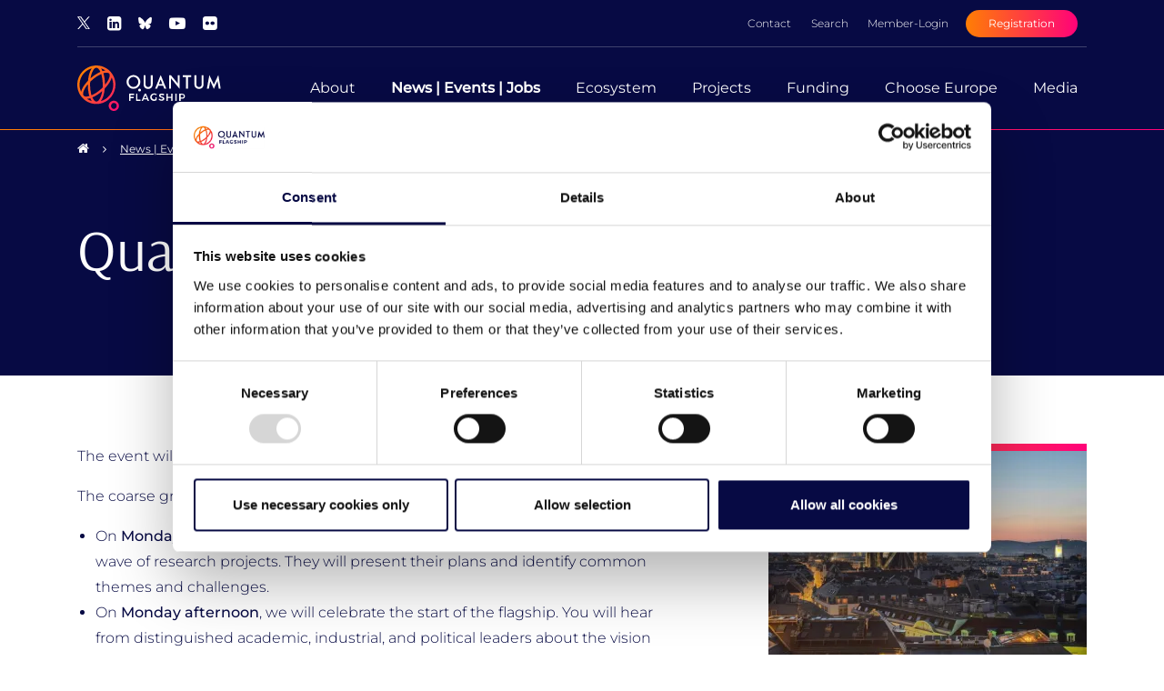

--- FILE ---
content_type: text/html; charset=UTF-8
request_url: https://qt.eu/news/2018/save-the-date-vienna
body_size: 10214
content:
		<!DOCTYPE html>
	<html dir="ltr" lang="en-GB">
		<head><title>Quantum Flagship Kickoff in Vienna | Quantum Flagship</title>
<meta name="description" content="Save the date for the official Quantum Flagship Kickoff in Vienna on October 29th and 30th." />
<meta charset="UTF-8" />
			<link rel="apple-touch-icon" sizes="180x180" href="/apple-touch-icon.png">
			<link rel="icon" type="image/png" sizes="32x32" href="/favicon-32x32.png">
			<link rel="icon" type="image/png" sizes="16x16" href="/favicon-16x16.png">
			<link rel="manifest" href="/site.webmanifest">
			<link rel="mask-icon" href="/safari-pinned-tab.svg" color="#f75e5e">
			<meta name="msapplication-TileColor" content="#da532c">
			<meta name="theme-color" content="#ffffff">
			<meta name="viewport" content="width=device-width, initial-scale=1.0, minimum-scale=1.0"/>
			<link rel="canonical" href="https://qt.eu/news/2018/save-the-date-vienna"/>		<meta property="og:site_name" content="Quantum Flagship" />
		<meta property="og:type" content="website" />
		<meta property="og:title" content="Quantum Flagship Kickoff in Vienna" />
		<meta property="og:description" content="Save the date for the official Quantum Flagship Kickoff in Vienna on October 29th and 30th." />
		<meta property="og:image" content="https://qt.eu/media/images/news/2018/vienna-940x0-c-default.jpg?m=1688651242" />
		<meta property="og:url" content="https://qt.eu/news/2018/save-the-date-vienna" />
		<meta name="twitter:card" content="summary_large_image" />
		<meta name="twitter:site" content="@QuantumFlagship" />
		<meta name="twitter:title" content="Quantum Flagship Kickoff in Vienna" />
		<meta name="twitter:description" content="Save the date for the official Quantum Flagship Kickoff in Vienna on October 29th and 30th." />
		<meta name="twitter:image" content="https://qt.eu/media/images/news/2018/vienna-940x0-c-default.jpg?m=1688651242" />
		<meta name="twitter:url" content="https://qt.eu/news/2018/save-the-date-vienna"/>
	<link rel="stylesheet" type="text/css" href="/cms/css/main.css?m=1758792295" />
				<script id="Cookiebot" src="https://consent.cookiebot.eu/uc.js" data-cbid="e1720837-9700-4afa-b9d1-88d63eb24ad3" data-blockingmode="auto"></script>
						 
			<!--[if lt IE 9]><script src="/cms/js/vendors/html5shiv.min.js"></script><script src="/cms/js/vendors/respond.min.js"></script><![endif]-->
		</head>
		<body class=" is--detail" id="747">


	


	 
		<header class="bg-primary border-bot-grad-primary is-sticky">
		<div class="container">
			<div class="row">
				<div class="col-12">
					<div class="top-bar d-none d-lg-flex justify-content-between align-items-center">
						<div class="top-bar--socials">
							<a href="https://www.twitter.com/QuantumFlagship" title="Link leads to: X" target="_blank"><span class="icon-twitter-x-contrast"></span></a>
							<a href="https://www.linkedin.com/company/quantum-flagship/" title="Link leads to: LinkedIn" target="_blank"><span class="fa fa-linkedin-square"></span></a>
							<a href="https://bsky.app/profile/quantumflagship.bsky.social" title="Link leads to: Bluesky" target="_blank"><span class="icon-bluesky-contrast"></span></a>
							<a href="https://www.youtube.com/channel/UCKzqFopNv-b8Ej5I5gSqS5w" title="Link leads to: Youtube" target="_blank"><span class="fa fa-youtube-play text-white"></span></a>
							<a href="https://www.flickr.com/photos/quantumflagship/" title="Link leads to: Flickr" target="_blank"><span class="fa fa-flickr text-white"></span></a>
						</div>
						<ul class="nav header-service-nav">
							
												<li class="nav-item"><a class="nav-link font-weight-light text-contrast fs-small" href="mailto:info@qt.eu" title="Send an email to info@qt.eu">Contact</a></li>
								<li class="nav-item"><a class="nav-link font-weight-light text-contrast fs-small" href="/search.php" title="">Search</a></li>
									<li class="nav-item"><a class="nav-link font-weight-light text-contrast fs-small" href="/member/" title="">Member-Login</a></li>
											<li class="nav-item"><a href="/member/registration.php" class="btn btn-register bg-grad-primary" title="Link leads to: Registration">Registration</a></li>
						</ul>
					</div>
				</div>
			</div>
			<div class="row">
				<div class="col-12">
					<div class="header-main d-flex justify-content-between align-items-center">
						<div class="header-logo">
							<a href="/" title="Link leads to: Home">
								<img src="/cms/img/logo-qt-contrast.svg" alt="header logo" width="158" height="50"/>
							</a>
						</div>
						<div class="header-actions d-flex d-lg-none">
							<a href="/search.php" title="Link leads to: Search"><span class="fa fa-search text-white"></span></a>
							<button type="button" class="trigger-nav-mobile" title="Open navigation">
								<span class="menu-icon">
									<span class="icon-bar"></span>
									<span class="icon-bar"></span>
									<span class="icon-bar"></span>
								</span>
							</button>
						</div>
						<div class="main-nav--wrapper">
							<ul class="nav header-main-nav">
								
													<li class="nav-item nav-main-item level-1">
									<a class="nav-link nav-main-link level-1 has-entries"  target="" href="/about-quantum-flagship/" title="About">About<span class="fa fa-angle-right d-lg-none"></span></a>
								<div class="mega-menu level-1 bg-contrast border-bot-grad-primary">
					<div class="mega-menu--header">
						<a class="nav-link nav-main-arrow level-2 is-left d-lg-none" href="#previous" title="Go to previous level">
							<i class="fa fa-angle-left" aria-hidden="true"></i><span class="nav-back">Back</span>
						</a>
													<a class="nav-link nav-overview-link" href="/about-quantum-flagship/" title="To the overview: About">
								<span class="fa fa-long-arrow-right"></span> <b class="pl-2">About</b>
							</a>
											</div>
					<div class="d-flex align-items-start">
						<ul class="nav nav-list nav-main list-level-2">
												<li class="nav-item nav-main-item level-2">
				<a class="nav-link nav-main-link level-2 has-entries"  target="" href="/structure-governance/" title="Structure & Governance">Structure & Governance<span class="fa fa-angle-right d-lg-none"></span></a>
				<a class="nav-link nav-main-arrow level-2 is-right d-none" href="#next" title="Go to next level">
					<span class="sr-only">Go to next level</span>
				</a>
				<div class="mega-menu level-3">
					<div class="mega-menu--header d-lg-none">
						<a class="nav-link nav-main-arrow level-3 is-left d-lg-none" href="#previous" title="Go to previous level">
							<i class="fa fa-angle-left" aria-hidden="true"></i><span class="nav-back">Back</span>
						</a>
						<a class="nav-link nav-overview-link" href="/structure-governance/" title="To the overview: Structure & Governance">
							<span class="fa fa-long-arrow-right"></span> <b class="pl-2">Structure & Governance</b>
						</a>
					</div>
					<div class="d-flex align-items-start bg-contrast">
						<ul class="nav nav-list nav-main list-level-3">
											<li class="nav-item nav-main-item level-3">
														<a class="nav-link nav-main-link level-3"  target="" href="/structure-governance/strategic-advisory-board.php" title="Strategic Advisory Board">Strategic Advisory Board</a>
													<div class="mega-menu level-4">
				<div class="d-flex align-items-start">
					<div class="mega-menu--content level-4 align-self-stretch bg-gray d-none d-lg-block">
						

														<div class="w-100">
																				<a href="/structure-governance/strategic-advisory-board.php"  target="" class="teaser-item-nav" title="Strategic Advisory Board (SAB)">
																								<div class="teaser-item-content">
													<p class="h4">Strategic Advisory Board &hellip;</p>													<p class="mb-3">The academic and industry experts of the SAB ...</p>
												</div>
											</a>
																		</div>
												</div>
				</div>
			</div>
		</li>
					<li class="nav-item nav-main-item level-3">
														<a class="nav-link nav-main-link level-3"  target="" href="/structure-governance/quantum-coordination-board.php" title="Quantum Coordination Board">Quantum Coordination Board</a>
													<div class="mega-menu level-4">
				<div class="d-flex align-items-start">
					<div class="mega-menu--content level-4 align-self-stretch bg-gray d-none d-lg-block">
						

														<div class="w-100">
																				<a href="/structure-governance/quantum-coordination-board.php"  target="" class="teaser-item-nav" title="Quantum Coordination Board (QCB)">
																								<div class="teaser-item-content">
													<p class="h4">Quantum Coordination &hellip;</p>													<p class="mb-3">Aligning the activities of the European Commission ...</p>
												</div>
											</a>
																		</div>
												</div>
				</div>
			</div>
		</li>
					<li class="nav-item nav-main-item level-3">
														<a class="nav-link nav-main-link level-3"  target="" href="/structure-governance/quantum-community-network.php" title="Quantum Community Network">Quantum Community Network</a>
													<div class="mega-menu level-4">
				<div class="d-flex align-items-start">
					<div class="mega-menu--content level-4 align-self-stretch bg-gray d-none d-lg-block">
						

														<div class="w-100">
																				<a href="/structure-governance/quantum-community-network.php"  target="" class="teaser-item-nav" title="Quantum Community Network (QCN)">
																								<div class="teaser-item-content">
													<p class="h4">Quantum Community Network &hellip;</p>													<p class="mb-3">Gathering various quantum community stakeholders</p>
												</div>
											</a>
																		</div>
												</div>
				</div>
			</div>
		</li>
							</ul>

						<div class="mega-menu--content level-3 align-self-stretch bg-gray d-none d-lg-block">
							
																		<div class="w-100">
																										<a href="/structure-governance/" class="teaser-item-nav"  target="" title="Structure &amp; Governance">
																														<div class="teaser-item-content">
																<p class="h4">Structure & Governance</p>																<p class="mb-3">Find out how the Quantum Flagship is run.
&nbsp;</p>
															</div>
														</a>
																								</div>
																</div>
					</div>
				</div>
			</li>
								<li class="nav-item level-2 nav-main-item">
				<a class="nav-link nav-main-link level-2"  target="" href="/about-quantum-flagship/strategic-research-and-industry-agenda-2030.php" title="Strategic Research and Industry Agenda 2030">Strategic Research and Industry Agenda 2030</a>
				<div class="mega-menu level-2">
					<div class="mega-menu--content level-2 align-self-stretch bg-gray d-none d-lg-block">
						
																<div class="w-100">
																								<a href="/about-quantum-flagship/strategic-research-and-industry-agenda-2030.php" class="teaser-item-nav"  target="" title="Strategic Research and Industry Agenda">
																												<div class="teaser-item-content">
															<p class="h4">Strategic Research and &hellip;</p>															<p class="mb-3">SRIA 2030: Europe's quantum tech roadmap for the ...</p>
														</div>
													</a>
																						</div>
														</div>
				</div>
			</li>
								<li class="nav-item nav-main-item level-2">
				<a class="nav-link nav-main-link level-2 has-entries"  target="" href="/working-groups/" title="Working Groups">Working Groups<span class="fa fa-angle-right d-lg-none"></span></a>
				<a class="nav-link nav-main-arrow level-2 is-right d-none" href="#next" title="Go to next level">
					<span class="sr-only">Go to next level</span>
				</a>
				<div class="mega-menu level-3">
					<div class="mega-menu--header d-lg-none">
						<a class="nav-link nav-main-arrow level-3 is-left d-lg-none" href="#previous" title="Go to previous level">
							<i class="fa fa-angle-left" aria-hidden="true"></i><span class="nav-back">Back</span>
						</a>
						<a class="nav-link nav-overview-link" href="/working-groups/" title="To the overview: Working Groups">
							<span class="fa fa-long-arrow-right"></span> <b class="pl-2">Working Groups</b>
						</a>
					</div>
					<div class="d-flex align-items-start bg-contrast">
						<ul class="nav nav-list nav-main list-level-3">
											<li class="nav-item nav-main-item level-3">
														<a class="nav-link nav-main-link level-3"  target="" href="/working-groups/equity-diversity-and-inclusion.php" title="Equity, Diversity & Inclusion">Equity, Diversity & Inclusion</a>
													<div class="mega-menu level-4">
				<div class="d-flex align-items-start">
					<div class="mega-menu--content level-4 align-self-stretch bg-gray d-none d-lg-block">
						

														<div class="w-100">
																				<a href="/working-groups/equity-diversity-and-inclusion.php"  target="" class="teaser-item-nav" title="Equity, Diversity and Inclusion">
																								<div class="teaser-item-content">
													<p class="h4">Equity, Diversity and &hellip;</p>													<p class="mb-3">The EDI working group seeks to address imbalances ...</p>
												</div>
											</a>
																		</div>
												</div>
				</div>
			</div>
		</li>
					<li class="nav-item nav-main-item level-3">
														<a class="nav-link nav-main-link level-3"  target="" href="/working-groups/european-quantum-computing-benchmarking-coordination-committee.php" title="European Quantum Computing Benchmarking Coordination Committee">European Quantum Computing Benchmarking Coordination Committee</a>
													<div class="mega-menu level-4">
				<div class="d-flex align-items-start">
					<div class="mega-menu--content level-4 align-self-stretch bg-gray d-none d-lg-block">
						

														<div class="w-100">
																				<a href="/working-groups/european-quantum-computing-benchmarking-coordination-committee.php"  target="" class="teaser-item-nav" title="European Quantum Computing Benchmarking Coordination Committee">
																								<div class="teaser-item-content">
													<p class="h4">European Quantum &hellip;</p>													<p class="mb-3">The European Quantum Computing Benchmarking ...</p>
												</div>
											</a>
																		</div>
												</div>
				</div>
			</div>
		</li>
					<li class="nav-item nav-main-item level-3">
														<a class="nav-link nav-main-link level-3"  target="" href="/working-groups/european-quantum-technology-conference.php" title="European Quantum Technology Conference">European Quantum Technology Conference</a>
													<div class="mega-menu level-4">
				<div class="d-flex align-items-start">
					<div class="mega-menu--content level-4 align-self-stretch bg-gray d-none d-lg-block">
						

														<div class="w-100">
																				<a href="/working-groups/european-quantum-technology-conference.php"  target="" class="teaser-item-nav" title="European Quantum Technology Conference">
																								<div class="teaser-item-content">
													<p class="h4">European Quantum &hellip;</p>													<p class="mb-3">The European quantum community’s biggest event – ...</p>
												</div>
											</a>
																		</div>
												</div>
				</div>
			</div>
		</li>
					<li class="nav-item nav-main-item level-3">
														<a class="nav-link nav-main-link level-3"  target="" href="/working-groups/key-performance-indicators.php" title="Key Performance Indicators">Key Performance Indicators</a>
													<div class="mega-menu level-4">
				<div class="d-flex align-items-start">
					<div class="mega-menu--content level-4 align-self-stretch bg-gray d-none d-lg-block">
						

														<div class="w-100">
																				<a href="/working-groups/key-performance-indicators.php"  target="" class="teaser-item-nav" title="Key Performance Indicators">
																								<div class="teaser-item-content">
													<p class="h4">Key Performance &hellip;</p>													<p class="mb-3">Monitoring the progress of quantum technologies in ...</p>
												</div>
											</a>
																		</div>
												</div>
				</div>
			</div>
		</li>
					<li class="nav-item nav-main-item level-3">
														<a class="nav-link nav-main-link level-3"  target="" href="/working-groups/standardization.php" title="Standardization">Standardization</a>
													<div class="mega-menu level-4">
				<div class="d-flex align-items-start">
					<div class="mega-menu--content level-4 align-self-stretch bg-gray d-none d-lg-block">
						

														<div class="w-100">
																				<a href="/working-groups/standardization.php"  target="" class="teaser-item-nav" title="Standardization">
																								<div class="teaser-item-content">
													<p class="h4">Standardization</p>													<p class="mb-3">Standardization facilitates the growth of new ...</p>
												</div>
											</a>
																		</div>
												</div>
				</div>
			</div>
		</li>
							</ul>

						<div class="mega-menu--content level-3 align-self-stretch bg-gray d-none d-lg-block">
							
																		<div class="w-100">
																										<a href="/working-groups/" class="teaser-item-nav"  target="" title="Working Groups">
																														<div class="teaser-item-content">
																<p class="h4">Working Groups</p>																<p class="mb-3">Find out about some of working groups active in ...</p>
															</div>
														</a>
																								</div>
																</div>
					</div>
				</div>
			</li>
								<li class="nav-item nav-main-item level-2">
				<a class="nav-link nav-main-link level-2 has-entries"  target="" href="/quantum-principles/" title="Quantum Principles">Quantum Principles<span class="fa fa-angle-right d-lg-none"></span></a>
				<a class="nav-link nav-main-arrow level-2 is-right d-none" href="#next" title="Go to next level">
					<span class="sr-only">Go to next level</span>
				</a>
				<div class="mega-menu level-3">
					<div class="mega-menu--header d-lg-none">
						<a class="nav-link nav-main-arrow level-3 is-left d-lg-none" href="#previous" title="Go to previous level">
							<i class="fa fa-angle-left" aria-hidden="true"></i><span class="nav-back">Back</span>
						</a>
						<a class="nav-link nav-overview-link" href="/quantum-principles/" title="To the overview: Quantum Principles">
							<span class="fa fa-long-arrow-right"></span> <b class="pl-2">Quantum Principles</b>
						</a>
					</div>
					<div class="d-flex align-items-start bg-contrast">
						<ul class="nav nav-list nav-main list-level-3">
											<li class="nav-item nav-main-item level-3">
														<a class="nav-link nav-main-link level-3"  target="" href="/quantum-principles/basic-science/" title="Basic Science">Basic Science</a>
													<div class="mega-menu level-4">
				<div class="d-flex align-items-start">
					<div class="mega-menu--content level-4 align-self-stretch bg-gray d-none d-lg-block">
						

														<div class="w-100">
																				<a href="/quantum-principles/basic-science/"  target="" class="teaser-item-nav" title="Basic Science">
																								<div class="teaser-item-content">
													<p class="h4">Basic Science</p>													<p class="mb-3">The area of Basic Science covers the research and ...</p>
												</div>
											</a>
																		</div>
												</div>
				</div>
			</div>
		</li>
					<li class="nav-item nav-main-item level-3">
														<a class="nav-link nav-main-link level-3"  target="" href="/quantum-principles/communication/" title="Communication">Communication</a>
													<div class="mega-menu level-4">
				<div class="d-flex align-items-start">
					<div class="mega-menu--content level-4 align-self-stretch bg-gray d-none d-lg-block">
						

														<div class="w-100">
																				<a href="/quantum-principles/communication/"  target="" class="teaser-item-nav" title="Communication">
																								<div class="teaser-item-content">
													<p class="h4">Communication</p>													<p class="mb-3">Communication security by quantum-safe ...</p>
												</div>
											</a>
																		</div>
												</div>
				</div>
			</div>
		</li>
					<li class="nav-item nav-main-item level-3">
														<a class="nav-link nav-main-link level-3"  target="" href="/quantum-principles/computing/" title="Computing">Computing</a>
													<div class="mega-menu level-4">
				<div class="d-flex align-items-start">
					<div class="mega-menu--content level-4 align-self-stretch bg-gray d-none d-lg-block">
						

														<div class="w-100">
																				<a href="/quantum-principles/computing/"  target="" class="teaser-item-nav" title="Computing">
																								<div class="teaser-item-content">
													<p class="h4">Computing</p>													<p class="mb-3">Quantum computation is among the most far-reaching ...</p>
												</div>
											</a>
																		</div>
												</div>
				</div>
			</div>
		</li>
					<li class="nav-item nav-main-item level-3">
														<a class="nav-link nav-main-link level-3"  target="" href="/quantum-principles/sensing-and-metrology/" title="Sensing & Metrology">Sensing & Metrology</a>
													<div class="mega-menu level-4">
				<div class="d-flex align-items-start">
					<div class="mega-menu--content level-4 align-self-stretch bg-gray d-none d-lg-block">
						

														<div class="w-100">
																				<a href="/quantum-principles/sensing-and-metrology/"  target="" class="teaser-item-nav" title="Sensing &amp; Metrology">
																								<div class="teaser-item-content">
													<p class="h4">Sensing & Metrology</p>													<p class="mb-3">Quantum imaging devices&nbsp;can greatly improve ...</p>
												</div>
											</a>
																		</div>
												</div>
				</div>
			</div>
		</li>
					<li class="nav-item nav-main-item level-3">
														<a class="nav-link nav-main-link level-3"  target="" href="/quantum-principles/simulation/" title="Simulation">Simulation</a>
													<div class="mega-menu level-4">
				<div class="d-flex align-items-start">
					<div class="mega-menu--content level-4 align-self-stretch bg-gray d-none d-lg-block">
						

														<div class="w-100">
																				<a href="/quantum-principles/simulation/"  target="" class="teaser-item-nav" title="Simulation">
																								<div class="teaser-item-content">
													<p class="h4">Simulation</p>													<p class="mb-3">Quantum simulators based on the laws of quantum ...</p>
												</div>
											</a>
																		</div>
												</div>
				</div>
			</div>
		</li>
							</ul>

						<div class="mega-menu--content level-3 align-self-stretch bg-gray d-none d-lg-block">
							
																		<div class="w-100">
																										<a href="/quantum-principles/" class="teaser-item-nav"  target="" title="Quantum Principles">
																														<div class="teaser-item-content">
																<p class="h4">Quantum Principles</p>																<p class="mb-3">Quantum technology will change our daily life in ...</p>
															</div>
														</a>
																								</div>
																</div>
					</div>
				</div>
			</li>
								<li class="nav-item level-2 nav-main-item">
				<a class="nav-link nav-main-link level-2"  target="" href="/applications/" title="Applications">Applications</a>
				<div class="mega-menu level-2">
					<div class="mega-menu--content level-2 align-self-stretch bg-gray d-none d-lg-block">
						
																<div class="w-100">
																								<a href="/applications/" class="teaser-item-nav"  target="" title="Applications of Quantum Technology">
																												<div class="teaser-item-content">
															<p class="h4">Applications of Quantum &hellip;</p>															<p class="mb-3">Quantum Technology will be used in many different ...</p>
														</div>
													</a>
																						</div>
														</div>
				</div>
			</li>
									</ul>

						<div class="mega-menu--content level-1 align-self-stretch bg-gray d-none d-lg-block">
															<div class="row">
																				<div class="col-lg-6">
												<a href="/about-quantum-flagship/quantum-technologies-in-a-nutshell.php" class="teaser-item-nav"  target="" title="Quantum Technologies in a nutshell">
																										<div class="teaser-item-content">
														<p class="h4">Quantum Technologies in a &hellip;</p>														<p class="mb-3"></p>
													</div>
												</a>
											</div>
																					<div class="col-lg-6">
												<a href="/about-quantum-flagship/the-european-community.php" class="teaser-item-nav"  target="" title="Quantum Technology Community">
																										<div class="teaser-item-content">
														<p class="h4">Quantum Technology &hellip;</p>														<p class="mb-3"></p>
													</div>
												</a>
											</div>
																		</div>
													</div>
					</div>
				</div>
			</li>
								<li class="nav-item nav-main-item level-1 active">
									<a class="nav-link nav-main-link level-1 has-entries"  target="" href="/latest-information.php" title="News | Events | Jobs">News | Events | Jobs<span class="fa fa-angle-right d-lg-none"></span></a>
								<div class="mega-menu level-1 bg-contrast border-bot-grad-primary">
					<div class="mega-menu--header">
						<a class="nav-link nav-main-arrow level-2 is-left d-lg-none" href="#previous" title="Go to previous level">
							<i class="fa fa-angle-left" aria-hidden="true"></i><span class="nav-back">Back</span>
						</a>
													<a class="nav-link nav-overview-link" href="/latest-information.php" title="To the overview: News | Events | Jobs">
								<span class="fa fa-long-arrow-right"></span> <b class="pl-2">News | Events | Jobs</b>
							</a>
											</div>
					<div class="d-flex align-items-start">
						<ul class="nav nav-list nav-main list-level-2">
												<li class="nav-item level-2 nav-main-item active">
				<a class="nav-link nav-main-link level-2"  target="" href="/news/" title="News">News</a>
				<div class="mega-menu level-2">
					<div class="mega-menu--content level-2 align-self-stretch bg-gray d-none d-lg-block">
						
														<div class="row">
																				<div class="col-lg-6">
												<a href="/news/2025/2025-17-12_New_EU_Quantum_Flagship_calls_published.php" class="teaser-item-nav"  target="" title="New EU Quantum Flagship calls published">
													<div class="teaser-item-content">
														<p class="fs-small mb-2 text-uppercase">
															News | 
																															<span>
																	December 17, 2025																</span>
																													</p>
														<p class="h4">New EU Quantum Flagship &hellip;</p>														<p>The Horizon Europe 2026-27 Work Programme has been ...</p>
													</div>
												</a>
											</div>
																					<div class="col-lg-6">
												<a href="/news/2025/2025-12-16_Looking_back_on_EQTC_2025_in_Copenhagen.php" class="teaser-item-nav"  target="" title="Looking back on EQTC 2025 in Copenhagen">
													<div class="teaser-item-content">
														<p class="fs-small mb-2 text-uppercase">
															News | 
																															<span>
																	December 16, 2025																</span>
																													</p>
														<p class="h4">Looking back on EQTC 2025 &hellip;</p>														<p>EQTC 2025 recap: We review another wonderful ...</p>
													</div>
												</a>
											</div>
																		</div>
												</div>
				</div>
			</li>
								<li class="nav-item nav-main-item level-2">
				<a class="nav-link nav-main-link level-2 has-entries"  target="" href="/events/" title="Events">Events<span class="fa fa-angle-right d-lg-none"></span></a>
				<a class="nav-link nav-main-arrow level-2 is-right d-none" href="#next" title="Go to next level">
					<span class="sr-only">Go to next level</span>
				</a>
				<div class="mega-menu level-3">
					<div class="mega-menu--header d-lg-none">
						<a class="nav-link nav-main-arrow level-3 is-left d-lg-none" href="#previous" title="Go to previous level">
							<i class="fa fa-angle-left" aria-hidden="true"></i><span class="nav-back">Back</span>
						</a>
						<a class="nav-link nav-overview-link" href="/events/" title="To the overview: Events">
							<span class="fa fa-long-arrow-right"></span> <b class="pl-2">Events</b>
						</a>
					</div>
					<div class="d-flex align-items-start bg-contrast">
						<ul class="nav nav-list nav-main list-level-3">
											<li class="nav-item nav-main-item level-3">
														<a class="nav-link nav-main-link level-3"  target="_blank" href="https://eqtc2025.ku.dk" title="European Quantum Technologies Conference 2025">European Quantum Technologies Conference 2025</a>
													<div class="mega-menu level-4">
				<div class="d-flex align-items-start">
					<div class="mega-menu--content level-4 align-self-stretch bg-gray d-none d-lg-block">
						

											</div>
				</div>
			</div>
		</li>
					<li class="nav-item nav-main-item level-3">
														<a class="nav-link nav-main-link level-3"  target="" href="/events/mobile-world-congress-2025.php" title="Mobile World Congress 2025">Mobile World Congress 2025</a>
													<div class="mega-menu level-4">
				<div class="d-flex align-items-start">
					<div class="mega-menu--content level-4 align-self-stretch bg-gray d-none d-lg-block">
						

														<div class="w-100">
																				<a href="/events/mobile-world-congress-2025.php"  target="" class="teaser-item-nav" title="Mobile World Congress 2025 - Quantum Europe">
																								<div class="teaser-item-content">
													<p class="h4">Mobile World Congress &hellip;</p>													<p class="mb-3">Hall 6 Stand 6A8</p>
												</div>
											</a>
																		</div>
												</div>
				</div>
			</div>
		</li>
					<li class="nav-item nav-main-item level-3">
														<a class="nav-link nav-main-link level-3"  target="" href="/events/quantum-technology-training-for-policymakers.php" title="Quantum Technology training for Policymakers">Quantum Technology training for Policymakers</a>
													<div class="mega-menu level-4">
				<div class="d-flex align-items-start">
					<div class="mega-menu--content level-4 align-self-stretch bg-gray d-none d-lg-block">
						

														<div class="w-100">
																				<a href="/events/quantum-technology-training-for-policymakers.php"  target="" class="teaser-item-nav" title="Quantum Technology training for policymakers">
																								<div class="teaser-item-content">
													<p class="h4">Quantum Technology &hellip;</p>													<p class="mb-3"></p>
												</div>
											</a>
																		</div>
												</div>
				</div>
			</div>
		</li>
							</ul>

						<div class="mega-menu--content level-3 align-self-stretch bg-gray d-none d-lg-block">
							
																<div class="row">
																							<div class="col-lg-12">
																												<a href="/events/quantum-bits-quantum-communications-edition"  target="" class="d-block w-100  mb-5" title="Quantum Bits - quantum communications edition" data-did="178">
															<div class="event-calendar--teaser-item emcgn-nav">
																<p class="fs-small mb-2 text-uppercase">
																	<span>
																		Event | 
																		February 23, 2022<br/>
																																			</span>
																</p>
																<p class="h4">Quantum Bits - quantum &hellip;</p>																<p>Quantum Bits is a series of events aimed at ...</p>
															</div>
														</a>
													</div>
																					</div>
														</div>
					</div>
				</div>
			</li>
								<li class="nav-item level-2 nav-main-item">
				<a class="nav-link nav-main-link level-2"  target="" href="/jobs-quantum-technologies/" title="Jobs">Jobs</a>
				<div class="mega-menu level-2">
					<div class="mega-menu--content level-2 align-self-stretch bg-gray d-none d-lg-block">
						
													<div class="row">
																			<div class="col-lg-6">
												<a href="/jobs-quantum-technologies/phd-position-in-photonic-quantum-computing"  target="" title="PhD Position in Photonic Quantum Computing ">
													<div class="teaser-item-content">
														<p class="fs-small mb-2 text-uppercase">
															<span>Jobs | Germany</span>
														</p>
														<p class="h4">PhD Position in Photonic &hellip;</p>														<p class="mb-3">The aim of the research project ...</p>
													</div>
													<div class="teaser-item-footer">
														<span class="link-grad-primary border-bot-grad-primary">Learn more</span>
													</div>
												</a>
											</div>
																					<div class="col-lg-6">
												<a href="/jobs-quantum-technologies/phd/postdoc-in-traveling-wave-parametric-amplfiers-twpa"  target="" title="PhD/Postdoc in Traveling Wave Parametric Amplfiers (TWPA)">
													<div class="teaser-item-content">
														<p class="fs-small mb-2 text-uppercase">
															<span>Jobs | Germany</span>
														</p>
														<p class="h4">PhD/Postdoc in Traveling &hellip;</p>														<p class="mb-3">The Coherent Quantum Circuits Group at PTB ...</p>
													</div>
													<div class="teaser-item-footer">
														<span class="link-grad-primary border-bot-grad-primary">Learn more</span>
													</div>
												</a>
											</div>
																	</div>
											</div>
				</div>
			</li>
									</ul>

						<div class="mega-menu--content level-1 align-self-stretch bg-gray d-none d-lg-block">
															<div class="row">
																				<div class="col-lg-6">
												<a href="/news/2025/2025-17-12_New_EU_Quantum_Flagship_calls_published.php" class="teaser-item-nav"  target="" title="New EU Quantum Flagship calls published">
													<div class="teaser-item-content">
														<p class="fs-small mb-2 text-uppercase">
															News | 
																															<span>
																	December 17, 2025																</span>
																													</p>
														<p class="h4">New EU Quantum Flagship &hellip;</p>														<p>The Horizon Europe 2026-27 Work Programme has been ...</p>
													</div>
												</a>
											</div>
																						<div class="col-lg-6">
																										<a href="/events/careers-in-quantum-technologies-2022"  target="" class="d-block w-100  mb-5" title="Careers in Quantum Technologies 2022" data-did="187">
														<div class="event-calendar--teaser-item emcgn-nav">
															<p class="fs-small mb-2 text-uppercase">
																<span>
																	Event | 
																	March 3, 2022<br/>
																																	</span>
															</p>
															<p class="h4">Careers in Quantum &hellip;</p>															<p>QURECA is welcoming you to the Quantum ...</p>
														</div>
													</a>
												</div>
																			</div>
													</div>
					</div>
				</div>
			</li>
								<li class="nav-item nav-main-item level-1">
									<a class="nav-link nav-main-link level-1 has-entries"  target="" href="/ecosystem/" title="Ecosystem">Ecosystem<span class="fa fa-angle-right d-lg-none"></span></a>
								<div class="mega-menu level-1 bg-contrast border-bot-grad-primary">
					<div class="mega-menu--header">
						<a class="nav-link nav-main-arrow level-2 is-left d-lg-none" href="#previous" title="Go to previous level">
							<i class="fa fa-angle-left" aria-hidden="true"></i><span class="nav-back">Back</span>
						</a>
													<a class="nav-link nav-overview-link" href="/ecosystem/" title="To the overview: Ecosystem">
								<span class="fa fa-long-arrow-right"></span> <b class="pl-2">Ecosystem</b>
							</a>
											</div>
					<div class="d-flex align-items-start">
						<ul class="nav nav-list nav-main list-level-2">
												<li class="nav-item level-2 nav-main-item">
				<a class="nav-link nav-main-link level-2"  target="" href="/ecosystem/education-and-training.php" title="Education & Training">Education & Training</a>
				<div class="mega-menu level-2">
					<div class="mega-menu--content level-2 align-self-stretch bg-gray d-none d-lg-block">
						
																<div class="w-100">
																								<a href="/ecosystem/education-and-training.php" class="teaser-item-nav"  target="" title="Education &amp; Training">
																												<div class="teaser-item-content">
															<p class="h4">Education & Training</p>															<p class="mb-3">Readying the workforce of Europe’s quantum future.</p>
														</div>
													</a>
																						</div>
														</div>
				</div>
			</li>
								<li class="nav-item level-2 nav-main-item">
				<a class="nav-link nav-main-link level-2"  target="" href="/ecosystem/industry/quic.php" title="Industry">Industry</a>
				<div class="mega-menu level-2">
					<div class="mega-menu--content level-2 align-self-stretch bg-gray d-none d-lg-block">
						
																<div class="w-100">
																								<a href="/ecosystem/industry/quic.php" class="teaser-item-nav"  target="" title="European Quantum Industry Consortium (QuIC)">
																												<div class="teaser-item-content">
															<p class="h4">European Quantum Industry &hellip;</p>															<p class="mb-3">www.euroquic.org</p>
														</div>
													</a>
																						</div>
														</div>
				</div>
			</li>
								<li class="nav-item level-2 nav-main-item">
				<a class="nav-link nav-main-link level-2"  target="" href="/ecosystem/international-cooperation.php" title="International Cooperation">International Cooperation</a>
				<div class="mega-menu level-2">
					<div class="mega-menu--content level-2 align-self-stretch bg-gray d-none d-lg-block">
						
																<div class="w-100">
																								<a href="/ecosystem/international-cooperation.php" class="teaser-item-nav"  target="" title="International Cooperation">
																												<div class="teaser-item-content">
															<p class="h4">International Cooperation</p>															<p class="mb-3">Monitoring the progress of quantum technologies in ...</p>
														</div>
													</a>
																						</div>
														</div>
				</div>
			</li>
								<li class="nav-item level-2 nav-main-item">
				<a class="nav-link nav-main-link level-2"  target="" href="/ecosystem/quantum-communication-infrastructure.php" title="Quantum Communication">Quantum Communication</a>
				<div class="mega-menu level-2">
					<div class="mega-menu--content level-2 align-self-stretch bg-gray d-none d-lg-block">
						
																<div class="w-100">
																								<a href="/ecosystem/quantum-communication-infrastructure.php" class="teaser-item-nav"  target="" title="Quantum Communication Infrastructure">
																												<div class="teaser-item-content">
															<p class="h4">Quantum Communication &hellip;</p>															<p class="mb-3">Europe’s Quantum Communication Infrastructure ...</p>
														</div>
													</a>
																						</div>
														</div>
				</div>
			</li>
								<li class="nav-item level-2 nav-main-item">
				<a class="nav-link nav-main-link level-2"  target="" href="/ecosystem/quantum-computing-infrastrucrure.php" title="Quantum Computing">Quantum Computing</a>
				<div class="mega-menu level-2">
					<div class="mega-menu--content level-2 align-self-stretch bg-gray d-none d-lg-block">
						
																<div class="w-100">
																								<a href="/ecosystem/quantum-computing-infrastrucrure.php" class="teaser-item-nav"  target="" title="Quantum Computing Infrastructure">
																												<div class="teaser-item-content">
															<p class="h4">Quantum Computing &hellip;</p>															<p class="mb-3">Quantum and hybrid computers for Europe – EuroQCS</p>
														</div>
													</a>
																						</div>
														</div>
				</div>
			</li>
									</ul>

						<div class="mega-menu--content level-1 align-self-stretch bg-gray d-none d-lg-block">
															<div class="row">
																				<div class="col-lg-6">
												<a href="/ecosystem/education-and-training.php" class="teaser-item-nav"  target="" title="Education &amp; Training">
																										<div class="teaser-item-content">
														<p class="h4">Education & Training</p>														<p class="mb-3">Readying the workforce of Europe’s quantum future.</p>
													</div>
												</a>
											</div>
																					<div class="col-lg-6">
												<a href="/ecosystem/quantum-communication-infrastructure.php" class="teaser-item-nav"  target="" title="Quantum Communication Infrastructure">
																										<div class="teaser-item-content">
														<p class="h4">Quantum Communication &hellip;</p>														<p class="mb-3">Europe’s Quantum Communication Infrastructure ...</p>
													</div>
												</a>
											</div>
																		</div>
													</div>
					</div>
				</div>
			</li>
								<li class="nav-item nav-main-item level-1">
									<span class="nav-link nav-main-link level-1 has-entries">Projects<span class="fa fa-angle-right d-lg-none"></span></span>
								<div class="mega-menu level-1 bg-contrast border-bot-grad-primary">
					<div class="mega-menu--header">
						<a class="nav-link nav-main-arrow level-2 is-left d-lg-none" href="#previous" title="Go to previous level">
							<i class="fa fa-angle-left" aria-hidden="true"></i><span class="nav-back">Back</span>
						</a>
													<span class="nav-link nav-overview-link"><span class="fa fa-long-arrow-right"></span> <b class="pl-2">Projects</b></span>
											</div>
					<div class="d-flex align-items-start">
						<ul class="nav nav-list nav-main list-level-2">
												<li class="nav-item level-2 nav-main-item">
				<a class="nav-link nav-main-link level-2"  target="" href="/structure-governance/quantum-coordination-board.php#project-list" title="All EU-funded projects">All EU-funded projects</a>
				<div class="mega-menu level-2">
					<div class="mega-menu--content level-2 align-self-stretch bg-gray d-none d-lg-block">
						
																<div class="w-100">
																								<a href="/structure-governance/quantum-coordination-board.php#project-list" class="teaser-item-nav"  target="" title="Quantum Coordination Board (QCB)">
																												<div class="teaser-item-content">
															<p class="h4">Quantum Coordination &hellip;</p>															<p class="mb-3">Aligning the activities of the European Commission ...</p>
														</div>
													</a>
																						</div>
														</div>
				</div>
			</li>
								<li class="nav-item nav-main-item level-2">
				<a class="nav-link nav-main-link level-2 has-entries"  target="" href="/projects/" title="Quantum Flagship projects">Quantum Flagship projects<span class="fa fa-angle-right d-lg-none"></span></a>
				<a class="nav-link nav-main-arrow level-2 is-right d-none" href="#next" title="Go to next level">
					<span class="sr-only">Go to next level</span>
				</a>
				<div class="mega-menu level-3">
					<div class="mega-menu--header d-lg-none">
						<a class="nav-link nav-main-arrow level-3 is-left d-lg-none" href="#previous" title="Go to previous level">
							<i class="fa fa-angle-left" aria-hidden="true"></i><span class="nav-back">Back</span>
						</a>
						<a class="nav-link nav-overview-link" href="/projects/" title="To the overview: Quantum Flagship projects">
							<span class="fa fa-long-arrow-right"></span> <b class="pl-2">Quantum Flagship projects</b>
						</a>
					</div>
					<div class="d-flex align-items-start bg-contrast">
						<ul class="nav nav-list nav-main list-level-3">
											<li class="nav-item nav-main-item level-3">
			<form enctype="multipart/form-data" method="post" name="projectBasicScience" onsubmit=";return true;" action="/projects/index.php"><input type="text" name="projectCat" class="d-none" value="27"/><button class="nav-link nav-main-link level-2" type="submit" id="project-basic-science" title="Basic Science">Basic Science</button><input type="hidden" name="securityToken" value="bd9825d8f0a63fd4ed5308a21e1d39ee"/></form>			<div class="mega-menu level-4">
				<div class="d-flex align-items-start">
					<div class="mega-menu--content level-4 align-self-stretch bg-gray d-none d-lg-block">
						

											</div>
				</div>
			</div>
		</li>
					<li class="nav-item nav-main-item level-3">
			<form enctype="multipart/form-data" method="post" name="projectCsa" onsubmit=";return true;" action="/projects/index.php"><input type="text" name="projectCat" class="d-none" value="45"/><button class="nav-link nav-main-link level-2" type="submit" id="project-csa" title="CSA Projects">CSA Projects</button><input type="hidden" name="securityToken" value="bd9825d8f0a63fd4ed5308a21e1d39ee"/></form>			<div class="mega-menu level-4">
				<div class="d-flex align-items-start">
					<div class="mega-menu--content level-4 align-self-stretch bg-gray d-none d-lg-block">
						

											</div>
				</div>
			</div>
		</li>
					<li class="nav-item nav-main-item level-3">
			<form enctype="multipart/form-data" method="post" name="projectComm" onsubmit=";return true;" action="/projects/index.php"><input type="text" name="projectCat" class="d-none" value="28"/><button class="nav-link nav-main-link level-2" type="submit" id="project-comm" title="Communication">Communication</button><input type="hidden" name="securityToken" value="bd9825d8f0a63fd4ed5308a21e1d39ee"/></form>			<div class="mega-menu level-4">
				<div class="d-flex align-items-start">
					<div class="mega-menu--content level-4 align-self-stretch bg-gray d-none d-lg-block">
						

											</div>
				</div>
			</div>
		</li>
					<li class="nav-item nav-main-item level-3">
			<form enctype="multipart/form-data" method="post" name="projectComputing" onsubmit=";return true;" action="/projects/index.php"><input type="text" name="projectCat" class="d-none" value="29"/><button class="nav-link nav-main-link level-2" type="submit" id="project-computing" title="Computing">Computing</button><input type="hidden" name="securityToken" value="bd9825d8f0a63fd4ed5308a21e1d39ee"/></form>			<div class="mega-menu level-4">
				<div class="d-flex align-items-start">
					<div class="mega-menu--content level-4 align-self-stretch bg-gray d-none d-lg-block">
						

											</div>
				</div>
			</div>
		</li>
					<li class="nav-item nav-main-item level-3">
			<form enctype="multipart/form-data" method="post" name="projectEnablingTechnology" onsubmit=";return true;" action="/projects/index.php"><input type="text" name="projectCat" class="d-none" value="53"/><button class="nav-link nav-main-link level-2" type="submit" id="project-enabling-technology" title="Enabling Technology">Enabling Technology</button><input type="hidden" name="securityToken" value="bd9825d8f0a63fd4ed5308a21e1d39ee"/></form>			<div class="mega-menu level-4">
				<div class="d-flex align-items-start">
					<div class="mega-menu--content level-4 align-self-stretch bg-gray d-none d-lg-block">
						

											</div>
				</div>
			</div>
		</li>
					<li class="nav-item nav-main-item level-3">
			<form enctype="multipart/form-data" method="post" name="projectSensMetro" onsubmit=";return true;" action="/projects/index.php"><input type="text" name="projectCat" class="d-none" value="38"/><button class="nav-link nav-main-link level-2" type="submit" id="project-sens-metro" title="Sensing & Metrology">Sensing & Metrology</button><input type="hidden" name="securityToken" value="bd9825d8f0a63fd4ed5308a21e1d39ee"/></form>			<div class="mega-menu level-4">
				<div class="d-flex align-items-start">
					<div class="mega-menu--content level-4 align-self-stretch bg-gray d-none d-lg-block">
						

											</div>
				</div>
			</div>
		</li>
					<li class="nav-item nav-main-item level-3">
			<form enctype="multipart/form-data" method="post" name="projectSimulation" onsubmit=";return true;" action="/projects/index.php"><input type="text" name="projectCat" class="d-none" value="39"/><button class="nav-link nav-main-link level-2" type="submit" id="project-simulation" title="Simulation">Simulation</button><input type="hidden" name="securityToken" value="bd9825d8f0a63fd4ed5308a21e1d39ee"/></form>			<div class="mega-menu level-4">
				<div class="d-flex align-items-start">
					<div class="mega-menu--content level-4 align-self-stretch bg-gray d-none d-lg-block">
						

											</div>
				</div>
			</div>
		</li>
							</ul>

						<div class="mega-menu--content level-3 align-self-stretch bg-gray d-none d-lg-block">
							
															
								<div class="row" data-emcgn="preview">
																				<div class="col-lg-12">
												<a href="/projects/sensing-and-metrology/aqura.php" class="teaser-item-nav"  target="" title="AQuRA - Advanced quantum clock for real-world applications ">
																											<div class="teaser-item-img mb-2">
															<figure>		<noscript><img class="noscript" loading="lazy" src="/_thumbnails_/74/1127_logo_AQuRA_1.png?m=1684231056" width="1077" height="718" alt="" title=""></noscript>
		<picture class="lazy">
			<source media="(min-width:1200px)" type="image/webp" srcset="[data-uri]" data-srcset="/_thumbnails_/102/1127_logo_AQuRA_1.webp?m=1684231056">
			<source media="(min-width:992px)" type="image/webp" srcset="[data-uri]" data-srcset="/_thumbnails_/101/1127_logo_AQuRA_1.webp?m=1684231056">
			<source media="(min-width:768px)" type="image/webp" srcset="[data-uri]" data-srcset="/_thumbnails_/115/1127_logo_AQuRA_1.webp?m=1684231056">
			<source media="(min-width:576px)" type="image/webp" srcset="[data-uri]" data-srcset="/_thumbnails_/118/1127_logo_AQuRA_1.webp?m=1684231056">
			<source media="(max-width:575px)" type="image/webp" srcset="[data-uri]" data-srcset="/_thumbnails_/121/1127_logo_AQuRA_1.webp?m=1684231056">
			<source media="(min-width:1200px)" srcset="[data-uri]" data-srcset="/_thumbnails_/74/1127_logo_AQuRA_1.png?m=1684231056, /_thumbnails_/75/1127_logo_AQuRA_1.png?m=1684231056 2x">
			<source media="(min-width:992px)" srcset="[data-uri]" data-srcset="/_thumbnails_/72/1127_logo_AQuRA_1.png?m=1684231056, /_thumbnails_/73/1127_logo_AQuRA_1.png?m=1684231056 2x">
			<source media="(min-width:768px)" srcset="[data-uri]" data-srcset="/media/images/projects/logo_AQuRA_1.png?m=1684231056, /media/images/projects/logo_AQuRA_1.png?m=1684231056 2x">
			<source media="(min-width:576px)" srcset="[data-uri]" data-srcset="/media/images/projects/logo_AQuRA_1.png?m=1684231056, /media/images/projects/logo_AQuRA_1.png?m=1684231056 2x">
			<source media="(max-width:575px)" srcset="[data-uri]" data-srcset="/media/images/projects/logo_AQuRA_1.png?m=1684231056, /media/images/projects/logo_AQuRA_1.png?m=1684231056 2x">
			<img class="lazy" src="[data-uri]" data-src="/_thumbnails_/74/1127_logo_AQuRA_1.png?m=1684231056" width="1077" height="718" alt="" title="">
		</picture>
			</figure>
															</div>
																										<div class="teaser-item-content">
														<p class="h4">AQuRA - Advanced quantum &hellip;</p>														<p class="mb-3"></p>
													</div>
												</a>
											</div>
																		</div>
													</div>
					</div>
				</div>
			</li>
									</ul>

						<div class="mega-menu--content level-1 align-self-stretch bg-gray d-none d-lg-block">
															<div class="row">
																				<div class="col-lg-6">
												<a href="/projects/archive/sensing-and-metrology/fiqugs.php" class="teaser-item-nav"  target="" title="FIQUgS - Field Quantum Gravity Sensors">
																											<div class="teaser-item-img mb-2">
															<figure>		<noscript><img class="noscript" loading="lazy" src="/_thumbnails_/74/1110_logo_FIQUgS_1.png?m=1684146098" width="660" height="440" alt="" title=""></noscript>
		<picture class="lazy">
			<source media="(min-width:1200px)" type="image/webp" srcset="[data-uri]" data-srcset="/_thumbnails_/102/1110_logo_FIQUgS_1.webp?m=1684146098">
			<source media="(min-width:992px)" type="image/webp" srcset="[data-uri]" data-srcset="/_thumbnails_/101/1110_logo_FIQUgS_1.webp?m=1684146098">
			<source media="(min-width:768px)" type="image/webp" srcset="[data-uri]" data-srcset="/_thumbnails_/115/1110_logo_FIQUgS_1.webp?m=1684146098">
			<source media="(min-width:576px)" type="image/webp" srcset="[data-uri]" data-srcset="/_thumbnails_/118/1110_logo_FIQUgS_1.webp?m=1684146098">
			<source media="(max-width:575px)" type="image/webp" srcset="[data-uri]" data-srcset="/_thumbnails_/121/1110_logo_FIQUgS_1.webp?m=1684146098">
			<source media="(min-width:1200px)" srcset="[data-uri]" data-srcset="/_thumbnails_/74/1110_logo_FIQUgS_1.png?m=1684146098, /_thumbnails_/75/1110_logo_FIQUgS_1.png?m=1684146098 2x">
			<source media="(min-width:992px)" srcset="[data-uri]" data-srcset="/_thumbnails_/72/1110_logo_FIQUgS_1.png?m=1684146098, /_thumbnails_/73/1110_logo_FIQUgS_1.png?m=1684146098 2x">
			<source media="(min-width:768px)" srcset="[data-uri]" data-srcset="/media/images/projects/logo_FIQUgS_1.png?m=1684146098, /media/images/projects/logo_FIQUgS_1.png?m=1684146098 2x">
			<source media="(min-width:576px)" srcset="[data-uri]" data-srcset="/media/images/projects/logo_FIQUgS_1.png?m=1684146098, /media/images/projects/logo_FIQUgS_1.png?m=1684146098 2x">
			<source media="(max-width:575px)" srcset="[data-uri]" data-srcset="/media/images/projects/logo_FIQUgS_1.png?m=1684146098, /media/images/projects/logo_FIQUgS_1.png?m=1684146098 2x">
			<img class="lazy" src="[data-uri]" data-src="/_thumbnails_/74/1110_logo_FIQUgS_1.png?m=1684146098" width="660" height="440" alt="" title="">
		</picture>
			</figure>
															</div>
																										<div class="teaser-item-content">
														<p class="h4">FIQUgS - Field Quantum &hellip;</p>														<p class="mb-3"></p>
													</div>
												</a>
											</div>
																					<div class="col-lg-6">
												<a href="/projects/computing/epique.php" class="teaser-item-nav"  target="" title="EPIQUE - European Photonic Quantum Computer">
																											<div class="teaser-item-img mb-2">
															<figure>		<noscript><img class="noscript" loading="lazy" src="/_thumbnails_/74/1639_logo_EPIQUE_1.png?m=1713425780" width="600" height="400" alt="" title=""></noscript>
		<picture class="lazy">
			<source media="(min-width:1200px)" type="image/webp" srcset="[data-uri]" data-srcset="/_thumbnails_/102/1639_logo_EPIQUE_1.webp?m=1713425780">
			<source media="(min-width:992px)" type="image/webp" srcset="[data-uri]" data-srcset="/_thumbnails_/101/1639_logo_EPIQUE_1.webp?m=1713425780">
			<source media="(min-width:768px)" type="image/webp" srcset="[data-uri]" data-srcset="/_thumbnails_/115/1639_logo_EPIQUE_1.webp?m=1713425780">
			<source media="(min-width:576px)" type="image/webp" srcset="[data-uri]" data-srcset="/_thumbnails_/118/1639_logo_EPIQUE_1.webp?m=1713425780">
			<source media="(max-width:575px)" type="image/webp" srcset="[data-uri]" data-srcset="/_thumbnails_/121/1639_logo_EPIQUE_1.webp?m=1713425780">
			<source media="(min-width:1200px)" srcset="[data-uri]" data-srcset="/_thumbnails_/74/1639_logo_EPIQUE_1.png?m=1713425780, /media/images/projects/logo_EPIQUE_1.png?m=1713425780 2x">
			<source media="(min-width:992px)" srcset="[data-uri]" data-srcset="/_thumbnails_/72/1639_logo_EPIQUE_1.png?m=1713425780, /_thumbnails_/73/1639_logo_EPIQUE_1.png?m=1713425780 2x">
			<source media="(min-width:768px)" srcset="[data-uri]" data-srcset="/media/images/projects/logo_EPIQUE_1.png?m=1713425780, /media/images/projects/logo_EPIQUE_1.png?m=1713425780 2x">
			<source media="(min-width:576px)" srcset="[data-uri]" data-srcset="/media/images/projects/logo_EPIQUE_1.png?m=1713425780, /media/images/projects/logo_EPIQUE_1.png?m=1713425780 2x">
			<source media="(max-width:575px)" srcset="[data-uri]" data-srcset="/media/images/projects/logo_EPIQUE_1.png?m=1713425780, /media/images/projects/logo_EPIQUE_1.png?m=1713425780 2x">
			<img class="lazy" src="[data-uri]" data-src="/_thumbnails_/74/1639_logo_EPIQUE_1.png?m=1713425780" width="600" height="400" alt="" title="">
		</picture>
			</figure>
															</div>
																										<div class="teaser-item-content">
														<p class="h4">EPIQUE - European &hellip;</p>														<p class="mb-3"></p>
													</div>
												</a>
											</div>
																		</div>
													</div>
					</div>
				</div>
			</li>
								<li class="nav-item level-1 nav-main-item"><a class="nav-link nav-main-link level-1" href="/funding-opportunities/"  target="" title="Funding">Funding</a></li>
								<li class="nav-item level-1 nav-main-item"><a class="nav-link nav-main-link level-1" href="/choosequantumeurope/"  target="" title="Choose Europe">Choose Europe</a></li>
								<li class="nav-item nav-main-item level-1">
									<a class="nav-link nav-main-link level-1 has-entries"  target="" href="/media/" title="Media">Media<span class="fa fa-angle-right d-lg-none"></span></a>
								<div class="mega-menu level-1 bg-contrast border-bot-grad-primary">
					<div class="mega-menu--header">
						<a class="nav-link nav-main-arrow level-2 is-left d-lg-none" href="#previous" title="Go to previous level">
							<i class="fa fa-angle-left" aria-hidden="true"></i><span class="nav-back">Back</span>
						</a>
													<a class="nav-link nav-overview-link" href="/media/" title="To the overview: Media">
								<span class="fa fa-long-arrow-right"></span> <b class="pl-2">Media</b>
							</a>
											</div>
					<div class="d-flex align-items-start">
						<ul class="nav nav-list nav-main list-level-2">
												<li class="nav-item level-2 nav-main-item">
				<a class="nav-link nav-main-link level-2"  target="" href="/newsletter.php" title="Newsletter">Newsletter</a>
				<div class="mega-menu level-2">
					<div class="mega-menu--content level-2 align-self-stretch bg-gray d-none d-lg-block">
						
																<div class="w-100">
																								<a href="/newsletter.php" class="teaser-item-nav"  target="" title="Quantum Flagship Newsletter">
																												<div class="teaser-item-content">
															<p class="h4">Quantum Flagship &hellip;</p>															<p class="mb-3">Register as a member below to receive our monthly ...</p>
														</div>
													</a>
																						</div>
														</div>
				</div>
			</li>
								<li class="nav-item level-2 nav-main-item">
				<a class="nav-link nav-main-link level-2"  target="" href="/press.php" title="Press">Press</a>
				<div class="mega-menu level-2">
					<div class="mega-menu--content level-2 align-self-stretch bg-gray d-none d-lg-block">
						
																<div class="w-100">
																								<a href="/press.php" class="teaser-item-nav"  target="" title="Press">
																												<div class="teaser-item-content">
															<p class="h4">Press</p>															<p class="mb-3">You are looking for information?</p>
														</div>
													</a>
																						</div>
														</div>
				</div>
			</li>
								<li class="nav-item level-2 nav-main-item">
				<a class="nav-link nav-main-link level-2"  target="" href="/publications.php" title="Publications">Publications</a>
				<div class="mega-menu level-2">
					<div class="mega-menu--content level-2 align-self-stretch bg-gray d-none d-lg-block">
						
																<div class="w-100">
																								<a href="/publications.php" class="teaser-item-nav"  target="" title="Publications">
																												<div class="teaser-item-content">
															<p class="h4">Publications</p>															<p class="mb-3">Here you will find various important documents ...</p>
														</div>
													</a>
																						</div>
														</div>
				</div>
			</li>
								<li class="nav-item level-2 nav-main-item">
				<a class="nav-link nav-main-link level-2"  target="_blank" href="https://quantumready.eu/#/playlist/page/1" title="Quantum Playlist">Quantum Playlist</a>
				<div class="mega-menu level-2">
					<div class="mega-menu--content level-2 align-self-stretch bg-gray d-none d-lg-block">
						
											</div>
				</div>
			</li>
									</ul>

						<div class="mega-menu--content level-1 align-self-stretch bg-gray d-none d-lg-block">
															<div class="row">
																	</div>
													</div>
					</div>
				</div>
			</li>
										</ul>
							<ul class="nav header-service-nav-mobile d-lg-none border-top-grad-primary mb-0">
								
													<li class="nav-item nav-main-item"><a class="nav-link nav-main-link" href="mailto:info@qt.eu" title="Send an email to info@qt.eu">Contact</a></li>
								<li class="nav-item nav-main-item"><a class="nav-link nav-main-link" href="/search.php" title="">Search</a></li>
									<li class="nav-item nav-main-item"><a class="nav-link nav-main-link" href="/member/" title="">Member-Login</a></li>
											</ul>
							<a href="/member/registration.php" class="btn btn-register bg-grad-primary d-lg-none" title="Link leads to: Registration">Registration</a>
						</div>
					</div>
				</div>
			</div>
		</div>
	</header>
			
			<main class="content-main" id="content">

				
				<noscript>
					<div class="container">
						<div class="row info-box bp-default bg-danger text-white">
							<div class="col-md-2 info-icon">
								<span class="fa fa-info-circle" aria-hidden="true"></span>
							</div>
							<div class="col info-content">
								<p><strong class="h2">Warning!</strong></p><p>JavaScript seems to be disabled in your browser.<br/>Please enable JavaScript in your browser to use the page.</p>
							</div>
						</div>
					</div>
				</noscript>

				
	<section class="stage-intro text-contrast sm-big mt-0">
				<nav class="breadcrumb container" aria-label="breadcrumb">
			<ul class="breadcrumb-list">
				<li class="breadcrumb-item"><a class="breadcrumb-link text-contrast" href="/" title="Back to the homepage"><span class="fa fa-home"></span></a></li>
									<li style="display: none">emcgnTest</li>
								
					<li class="breadcrumb-item" data-case="2"><a class="breadcrumb-link text-contrast" href="/latest-information.php" title="News | Events | Jobs">News | Events | Jobs</a></li>
									<li style="display: none">emcgnTest</li>
								
					<li class="breadcrumb-item" data-case="2"><a class="breadcrumb-link text-contrast" href="/news/" title="News">News</a></li>
										
						
							<li class="breadcrumb-item is-active" data-case="4">
								<span class="sr-only">You are currently on the page:</span>
								<span class="breadcrumb-current" aria-current="page">
									Quantum Flagship Kickoff in Vienna								</span>
							</li>
											</ul>
		</nav>
			<div class="sp-default">
			<div class="stage-background">
							</div>
			<div class="container">
				<div class="row">
					<div class="col-12">
						<h1 class="mb-5">Quantum Flagship Kickoff in Vienna</h1>					</div>
				</div>
			</div>
		</div>
	</section>

					<section class="sidebar">
						<div class="container">
							<div class="row">
								<div class="side-main col-12 order-2 col-md-7 order-md-1 p-0">
									

	
	<section class="bg-contrast">
		<div class="container">
			<div class="row">
				<div class="col-12">
					<div class="font-weight-light"><p>The event will take place in <strong>Vienna on October 29th and 30th 2018</strong>!</p>
<p>The coarse grained agenda looks as follows:</p>
<ul>
<li>On <strong>Monday morning</strong>, you will be able to hear from and engage with the first wave of research projects. They will present their plans and identify common themes and challenges.</li>
<li>On <strong>Monday afternoon</strong>, we will celebrate the start of the flagship. You will hear from distinguished academic, industrial, and political leaders about the vision and the potential of quantum technologies. And we will celebrate!</li>
<li>On <strong>Tuesday morning</strong>, we are back to business: There are meetings on the research agenda, training, innovation and many more.</li>
</ul>
<p>More detailed information on this event will follow soon!</p></div>				</div>
			</div>
		</div>
	</section>

								</div>
								<aside class="col-12 order-1 col-md-4 offset-md-1 order-md-2">
											<div class="side-content mb-5 mb-md-0">
							<div class="border-top-grad-primary mb-three">
					<figure>		<noscript><img class="noscript" loading="lazy" src="/_thumbnails_/20/746_vienna-940x0-c-default.jpg?m=1688651242" width="940" height="626" alt="" title=""></noscript>
		<picture class="lazy">
			<source media="(min-width:1200px)" type="image/webp" srcset="[data-uri]" data-srcset="/_thumbnails_/106/746_vienna-940x0-c-default.webp?m=1688651242">
			<source media="(min-width:992px)" type="image/webp" srcset="[data-uri]" data-srcset="/_thumbnails_/103/746_vienna-940x0-c-default.webp?m=1688651242">
			<source media="(min-width:768px)" type="image/webp" srcset="[data-uri]" data-srcset="/_thumbnails_/104/746_vienna-940x0-c-default.webp?m=1688651242">
			<source media="(min-width:576px)" type="image/webp" srcset="[data-uri]" data-srcset="/_thumbnails_/105/746_vienna-940x0-c-default.webp?m=1688651242">
			<source media="(max-width:575px)" type="image/webp" srcset="[data-uri]" data-srcset="/_thumbnails_/107/746_vienna-940x0-c-default.webp?m=1688651242">
			<source media="(min-width:1200px)" srcset="[data-uri]" data-srcset="/_thumbnails_/20/746_vienna-940x0-c-default.jpg?m=1688651242, /_thumbnails_/21/746_vienna-940x0-c-default.jpg?m=1688651242 2x">
			<source media="(min-width:992px)" srcset="[data-uri]" data-srcset="/_thumbnails_/18/746_vienna-940x0-c-default.jpg?m=1688651242, /_thumbnails_/19/746_vienna-940x0-c-default.jpg?m=1688651242 2x">
			<source media="(min-width:768px)" srcset="[data-uri]" data-srcset="/_thumbnails_/16/746_vienna-940x0-c-default.jpg?m=1688651242, /_thumbnails_/17/746_vienna-940x0-c-default.jpg?m=1688651242 2x">
			<source media="(min-width:576px)" srcset="[data-uri]" data-srcset="/_thumbnails_/14/746_vienna-940x0-c-default.jpg?m=1688651242, /media/images/news/2018/vienna-940x0-c-default.jpg?m=1688651242 2x">
			<source media="(max-width:575px)" srcset="[data-uri]" data-srcset="/_thumbnails_/12/746_vienna-940x0-c-default.jpg?m=1688651242, /media/images/news/2018/vienna-940x0-c-default.jpg?m=1688651242 2x">
			<img class="lazy" src="[data-uri]" data-src="/_thumbnails_/20/746_vienna-940x0-c-default.jpg?m=1688651242" width="940" height="626" alt="" title="">
		</picture>
			</figure>
					</div>
						<div class="side-content-box">
				<p class="fs-small text-uppercase mb-2"><b>Share this news on</b></p>
				<div class="d-flex justify-content-start text-primary">
					<a class="sidebar-share-btn mr-2" href="https://twitter.com/intent/tweet?url=https://qt.eu/news/2018/save-the-date-vienna" title="Share page via X" target="_blank"><span class="icon-twitter-x"></span></a>
					<a class="sidebar-share-btn mr-2" href="https://bsky.app/intent/compose?text=https://qt.eu/news/2018/save-the-date-vienna" title="Share page via Bluesky" target="_blank"><span class="icon-bluesky"></span></a>
					<a class="sidebar-share-btn mr-2" href="https://linkedin.com/shareArticle?url=https://qt.eu/news/2018/save-the-date-vienna" title="Share page via Linked-in" target="_blank"><span class="fa fa-linkedin-square"></span></a>
					<a class="sidebar-share-btn mr-2" href="https://www.facebook.com/sharer/sharer.php?u=https://qt.eu/news/2018/save-the-date-vienna" title="Share page via Facebook" target="_blank"><span class="fa fa-facebook-square"></span></a>
										<a class="sidebar-share-btn" href="mailto:?subject=Quantum%20Flagship%20Kickoff%20in%20Vienna&body=Check%20this%20out:%20https://qt.eu/news/2018/save-the-date-vienna" title="Share page via mail" target="_blank"><span class="fa fa-envelope"></span></a>
				</div>
			</div>
							<div class="side-content-box">
					<p class="text-uppercase fs-small mb-2"><b>Published on</b></p>
					<p class="fs-small font-weight-lighter">
						May 25, 2018					</p>
				</div>
					</div>
									</aside>
							</div>
						</div>
					</section>
							
		
	
	<section class="bg-contrast is-teaser">
		<div class="container">
			<div class="row">
				<div class="col-12">
					<div class="d-flex justify-content-between align-items-center mb-5">
						<h2 class="d-inline-block mb-0">Current news</h2>
						<hr class="teaser-hr d-none d-md-inline-block"/>
						<a href="/news/" class="d-none d-md-block" title="Link leads to: News overview">View all</a>
					</div>
				</div>
			</div>
			<div class="row">
										<div class="col-12 col-md-4 mb-5 mb-md-0" data-did="2190">
							<a class="teaser-item-href" href="/news/2025/2025-17-12_New_EU_Quantum_Flagship_calls_published.php" title="New EU Quantum Flagship calls published">
																	<div class="teaser-item-img border-top-grad-primary mb-2">
										<figure>		<noscript><img class="noscript" loading="lazy" src="/_thumbnails_/30/2107_mauro-sbicego-z-_s3qA-Jv0-unsplash.png?m=1750836246" width="1000" height="627" alt="" title=""></noscript>
		<picture class="lazy">
			<source media="(min-width:1200px)" type="image/webp" srcset="[data-uri]" data-srcset="/_thumbnails_/111/2107_mauro-sbicego-z-_s3qA-Jv0-unsplash.webp?m=1750836246">
			<source media="(min-width:992px)" type="image/webp" srcset="[data-uri]" data-srcset="/_thumbnails_/108/2107_mauro-sbicego-z-_s3qA-Jv0-unsplash.webp?m=1750836246">
			<source media="(min-width:768px)" type="image/webp" srcset="[data-uri]" data-srcset="/_thumbnails_/109/2107_mauro-sbicego-z-_s3qA-Jv0-unsplash.webp?m=1750836246">
			<source media="(min-width:576px)" type="image/webp" srcset="[data-uri]" data-srcset="/_thumbnails_/110/2107_mauro-sbicego-z-_s3qA-Jv0-unsplash.webp?m=1750836246">
			<source media="(max-width:575px)" type="image/webp" srcset="[data-uri]" data-srcset="/_thumbnails_/112/2107_mauro-sbicego-z-_s3qA-Jv0-unsplash.webp?m=1750836246">
			<source media="(min-width:1200px)" srcset="[data-uri]" data-srcset="/_thumbnails_/30/2107_mauro-sbicego-z-_s3qA-Jv0-unsplash.png?m=1750836246, /_thumbnails_/31/2107_mauro-sbicego-z-_s3qA-Jv0-unsplash.png?m=1750836246 2x">
			<source media="(min-width:992px)" srcset="[data-uri]" data-srcset="/_thumbnails_/28/2107_mauro-sbicego-z-_s3qA-Jv0-unsplash.png?m=1750836246, /_thumbnails_/29/2107_mauro-sbicego-z-_s3qA-Jv0-unsplash.png?m=1750836246 2x">
			<source media="(min-width:768px)" srcset="[data-uri]" data-srcset="/_thumbnails_/26/2107_mauro-sbicego-z-_s3qA-Jv0-unsplash.png?m=1750836246, /_thumbnails_/27/2107_mauro-sbicego-z-_s3qA-Jv0-unsplash.png?m=1750836246 2x">
			<source media="(min-width:576px)" srcset="[data-uri]" data-srcset="/_thumbnails_/24/2107_mauro-sbicego-z-_s3qA-Jv0-unsplash.png?m=1750836246, /media/images/news/mauro-sbicego-z-_s3qA-Jv0-unsplash.png?m=1750836246 2x">
			<source media="(max-width:575px)" srcset="[data-uri]" data-srcset="/_thumbnails_/22/2107_mauro-sbicego-z-_s3qA-Jv0-unsplash.png?m=1750836246, /media/images/news/mauro-sbicego-z-_s3qA-Jv0-unsplash.png?m=1750836246 2x">
			<img class="lazy" src="[data-uri]" data-src="/_thumbnails_/30/2107_mauro-sbicego-z-_s3qA-Jv0-unsplash.png?m=1750836246" width="1000" height="627" alt="" title="">
		</picture>
					<figcaption class="box-shadow">
					<span class="copyright-info bg-gray">© Mauro Sbicego/unsplash</span>
					<span class="fa fa-copyright bg-gray fs-small"></span>
				</figcaption>
					</figure>
										</div>
																<div class="teaser-item-content">
									<p class="fs-small mb-2 text-uppercase">
																					<span>
												December 17, 2025 |
											</span>
																				<span> News</span>
									</p>
									<p class="h4">New EU Quantum Flagship calls published</p>									<p class="mb-3">The Horizon Europe 2026-27 Work Programme has been published and includes exciting new calls ...</p>
								</div>
								<div class="teaser-item-footer">
									<span class="link-grad-primary border-bot-grad-primary">Learn more</span>
								</div>
							</a>
						</div>
											<div class="col-12 col-md-4 mb-5 mb-md-0" data-did="2172">
							<a class="teaser-item-href" href="/news/2025/2025-12-16_Looking_back_on_EQTC_2025_in_Copenhagen.php" title="Looking back on EQTC 2025 in Copenhagen">
																	<div class="teaser-item-img border-top-grad-primary mb-2">
										<figure>		<noscript><img class="noscript" loading="lazy" src="/_thumbnails_/30/2182_konference25.jpg?m=1765975093" width="1920" height="1280" alt="" title=""></noscript>
		<picture class="lazy">
			<source media="(min-width:1200px)" type="image/webp" srcset="[data-uri]" data-srcset="/_thumbnails_/111/2182_konference25.webp?m=1765975093">
			<source media="(min-width:992px)" type="image/webp" srcset="[data-uri]" data-srcset="/_thumbnails_/108/2182_konference25.webp?m=1765975093">
			<source media="(min-width:768px)" type="image/webp" srcset="[data-uri]" data-srcset="/_thumbnails_/109/2182_konference25.webp?m=1765975093">
			<source media="(min-width:576px)" type="image/webp" srcset="[data-uri]" data-srcset="/_thumbnails_/110/2182_konference25.webp?m=1765975093">
			<source media="(max-width:575px)" type="image/webp" srcset="[data-uri]" data-srcset="/_thumbnails_/112/2182_konference25.webp?m=1765975093">
			<source media="(min-width:1200px)" srcset="[data-uri]" data-srcset="/_thumbnails_/30/2182_konference25.jpg?m=1765975093, /_thumbnails_/31/2182_konference25.jpg?m=1765975093 2x">
			<source media="(min-width:992px)" srcset="[data-uri]" data-srcset="/_thumbnails_/28/2182_konference25.jpg?m=1765975093, /_thumbnails_/29/2182_konference25.jpg?m=1765975093 2x">
			<source media="(min-width:768px)" srcset="[data-uri]" data-srcset="/_thumbnails_/26/2182_konference25.jpg?m=1765975093, /_thumbnails_/27/2182_konference25.jpg?m=1765975093 2x">
			<source media="(min-width:576px)" srcset="[data-uri]" data-srcset="/_thumbnails_/24/2182_konference25.jpg?m=1765975093, /_thumbnails_/25/2182_konference25.jpg?m=1765975093 2x">
			<source media="(max-width:575px)" srcset="[data-uri]" data-srcset="/_thumbnails_/22/2182_konference25.jpg?m=1765975093, /_thumbnails_/23/2182_konference25.jpg?m=1765975093 2x">
			<img class="lazy" src="[data-uri]" data-src="/_thumbnails_/30/2182_konference25.jpg?m=1765975093" width="1920" height="1280" alt="" title="">
		</picture>
					<figcaption class="box-shadow">
					<span class="copyright-info bg-gray">© Ola Jakup Joensen</span>
					<span class="fa fa-copyright bg-gray fs-small"></span>
				</figcaption>
					</figure>
										</div>
																<div class="teaser-item-content">
									<p class="fs-small mb-2 text-uppercase">
																					<span>
												December 16, 2025 |
											</span>
																				<span> News</span>
									</p>
									<p class="h4">Looking back on EQTC 2025 in Copenhagen</p>									<p class="mb-3">EQTC 2025 recap: We review another wonderful edition of the European Quantum Technologies Conference</p>
								</div>
								<div class="teaser-item-footer">
									<span class="link-grad-primary border-bot-grad-primary">Learn more</span>
								</div>
							</a>
						</div>
											<div class="col-12 col-md-4 mb-5 mb-md-0" data-did="2163">
							<a class="teaser-item-href" href="/news/2025/2025-11-20_Call_for_editors_QES_roadmapping_announced.php" title="Call for editors: Quantum Europe Strategy roadmapping announced">
																	<div class="teaser-item-img border-top-grad-primary mb-2">
										<figure>		<noscript><img class="noscript" loading="lazy" src="/_thumbnails_/30/1822_SRIA_preview_wide.png?m=1729781283" width="1920" height="830" alt="" title=""></noscript>
		<picture class="lazy">
			<source media="(min-width:1200px)" type="image/webp" srcset="[data-uri]" data-srcset="/_thumbnails_/111/1822_SRIA_preview_wide.webp?m=1729781283">
			<source media="(min-width:992px)" type="image/webp" srcset="[data-uri]" data-srcset="/_thumbnails_/108/1822_SRIA_preview_wide.webp?m=1729781283">
			<source media="(min-width:768px)" type="image/webp" srcset="[data-uri]" data-srcset="/_thumbnails_/109/1822_SRIA_preview_wide.webp?m=1729781283">
			<source media="(min-width:576px)" type="image/webp" srcset="[data-uri]" data-srcset="/_thumbnails_/110/1822_SRIA_preview_wide.webp?m=1729781283">
			<source media="(max-width:575px)" type="image/webp" srcset="[data-uri]" data-srcset="/_thumbnails_/112/1822_SRIA_preview_wide.webp?m=1729781283">
			<source media="(min-width:1200px)" srcset="[data-uri]" data-srcset="/_thumbnails_/30/1822_SRIA_preview_wide.png?m=1729781283, /_thumbnails_/31/1822_SRIA_preview_wide.png?m=1729781283 2x">
			<source media="(min-width:992px)" srcset="[data-uri]" data-srcset="/_thumbnails_/28/1822_SRIA_preview_wide.png?m=1729781283, /_thumbnails_/29/1822_SRIA_preview_wide.png?m=1729781283 2x">
			<source media="(min-width:768px)" srcset="[data-uri]" data-srcset="/_thumbnails_/26/1822_SRIA_preview_wide.png?m=1729781283, /_thumbnails_/27/1822_SRIA_preview_wide.png?m=1729781283 2x">
			<source media="(min-width:576px)" srcset="[data-uri]" data-srcset="/_thumbnails_/24/1822_SRIA_preview_wide.png?m=1729781283, /_thumbnails_/25/1822_SRIA_preview_wide.png?m=1729781283 2x">
			<source media="(max-width:575px)" srcset="[data-uri]" data-srcset="/_thumbnails_/22/1822_SRIA_preview_wide.png?m=1729781283, /_thumbnails_/23/1822_SRIA_preview_wide.png?m=1729781283 2x">
			<img class="lazy" src="[data-uri]" data-src="/_thumbnails_/30/1822_SRIA_preview_wide.png?m=1729781283" width="1920" height="830" alt="" title="">
		</picture>
			</figure>
										</div>
																<div class="teaser-item-content">
									<p class="fs-small mb-2 text-uppercase">
																					<span>
												November 20, 2025 |
											</span>
																				<span> News</span>
									</p>
									<p class="h4">Call for editors: Quantum Europe Strategy roadmapping announced</p>									<p class="mb-3">Be part of the process: A plan for creating various roadmaps was outlined at EQTC 2025 last week – ...</p>
								</div>
								<div class="teaser-item-footer">
									<span class="link-grad-primary border-bot-grad-primary">Learn more</span>
								</div>
							</a>
						</div>
									<div class="col-12 d-flex justify-content-center d-md-none">
					<a href="/news/" class="btn btn-register bg-grad-primary" title=" News overview">View all news</a>
				</div>
			</div>
		</div>
	</section>


			</main>

			<div class="mobile-nav-backdrop d-lg-none"></div>

			<a href="#" id="scroll-to-top" class="btn btn-to-top d-none bg-grad-primary"><span class="fa fa-arrow-up"></span></a>

				<footer>
		<div class="container">
			<div class="row">
				<div class="col-12">
					<div class="footer-main d-flex justify-content-between align-items-center">
						<div>
							<a href="/" title="Link leads to: Home">
								<img src="/cms/img/logo-qt-primary.svg" class="lazy" alt="header logo" width="111" height="35"/>
							</a>
							<ul class="footer-main-nav nav d-none d-lg-inline">
								
												<li class="nav-item nav-footer-main-item fs-small"><a class="nav-link nav-main-link level-1" href="/about-quantum-flagship/" title="About">About</a></li>
					<li class="nav-item nav-footer-main-item fs-small active"><a class="nav-link nav-main-link level-1" href="/latest-information.php" title="News | Events | Jobs">News | Events | Jobs</a></li>
					<li class="nav-item nav-footer-main-item fs-small"><a class="nav-link nav-main-link level-1" href="/ecosystem/" title="Ecosystem">Ecosystem</a></li>
					<li class="nav-item nav-footer-main-item fs-small"><a class="nav-link nav-main-link level-1" href="#noEntry" title="Projects">Projects</a></li>
					<li class="nav-item nav-footer-main-item fs-small"><a class="nav-link nav-main-link level-1" href="/funding-opportunities/" title="Funding">Funding</a></li>
					<li class="nav-item nav-footer-main-item fs-small"><a class="nav-link nav-main-link level-1" href="/choosequantumeurope/" title="Choose Europe">Choose Europe</a></li>
					<li class="nav-item nav-footer-main-item fs-small"><a class="nav-link nav-main-link level-1" href="/media/" title="Media">Media</a></li>
								</ul>
						</div>
						<ul class="footer-service-nav nav">
							
									<li class="nav-item fs-small"><a href="/imprint.php" class="nav-link" title="">Imprint</a></li>
					<li class="nav-item fs-small"><a href="/privacy-policy.php" class="nav-link" title="">Privacy Policy</a></li>
									</ul>
					</div>
				</div>
			</div>
			<div class="row">
				<div class="col-12">
					<div class="footer-bottom-bar d-flex align-items-center">
						<img src="/cms/img/eu-flag.svg" class="lazy" alt="european flag" width="97" height="45"/>
						<div class="footer-copyright fs-small text-primary-trans">
							<span class="d-block d-xl-inline-block">This website is developed with funding from the European Union's Horizon Europe Programme under Grant Agreement ID 101070193</span>
							<span class="d-block d-xl-inline-block">&copy; Quantum Flagship</span>
						</div>
					</div>
				</div>
			</div>
		</div>

		<div class="sr-only">Created for Quantum Flagship by the <a href="https://www.e-nitio.com" target="_blank" title="Link leads to: Internet agency e-nitio mediasign" tabindex="-1" rel="noreferrer">internet agency e-nitio mediasign GmbH &amp; Co. KG</a> with the <a href="https://www.e-nitio.com/webedition-agentur-koeln.html" target="_blank" title="webEdition agency cologne" tabindex="-1" rel="noreferrer">CMS webEdition</a>.</div>
	</footer>
<script src="/cms/js/vendors/jQuery.min.js?m=1671085311"></script>
<script src="/cms/js/vendors/bootstrap/bootstrap.min.js?m=1671085309"></script>
<script src="/cms/js/main.js?m=1758200518"></script>

			
			<script type="text/plain" data-cookieconsent="statistics">
				var _paq = window._paq || [];
				/* tracker methods like "setCustomDimension" should be called before "trackPageView" */
				_paq.push(['trackPageView']);
				_paq.push(['enableLinkTracking']);
				(function() {
					var u="https://stats.vditz.com/piwik/";
					_paq.push(['setTrackerUrl', u+'matomo.php']);
					_paq.push(['setSiteId', '23']);
					var d=document, g=d.createElement('script'), s=d.getElementsByTagName('script')[0];
					g.type='text/javascript'; g.async=true; g.defer=true; g.src=u+'matomo.js'; s.parentNode.insertBefore(g,s);
				})();
			</script>

			
						<div id="ajax-js-scripts"></div>
			</body>
	</html>